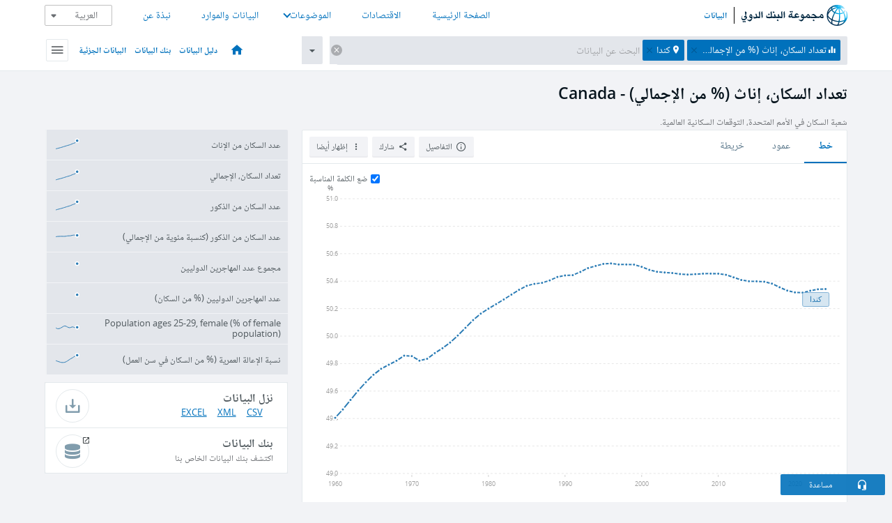

--- FILE ---
content_type: application/javascript; charset=utf-8
request_url: https://by2.uservoice.com/t2/136660/web/track.js?_=1768973559355&s=0&c=__uvSessionData0&d=eyJlIjp7InUiOiJodHRwczovL2RhdGEuYWxiYW5rYWxkYXdsaS5vcmcvaW5kaWNhdG9yL1NQLlBPUC5UT1RMLkZFLlpTP2xvY2F0aW9ucz1DQSIsInIiOiIifX0%3D
body_size: 23
content:
__uvSessionData0({"uvts":"69597428-d147-42db-55d4-969b98040454"});